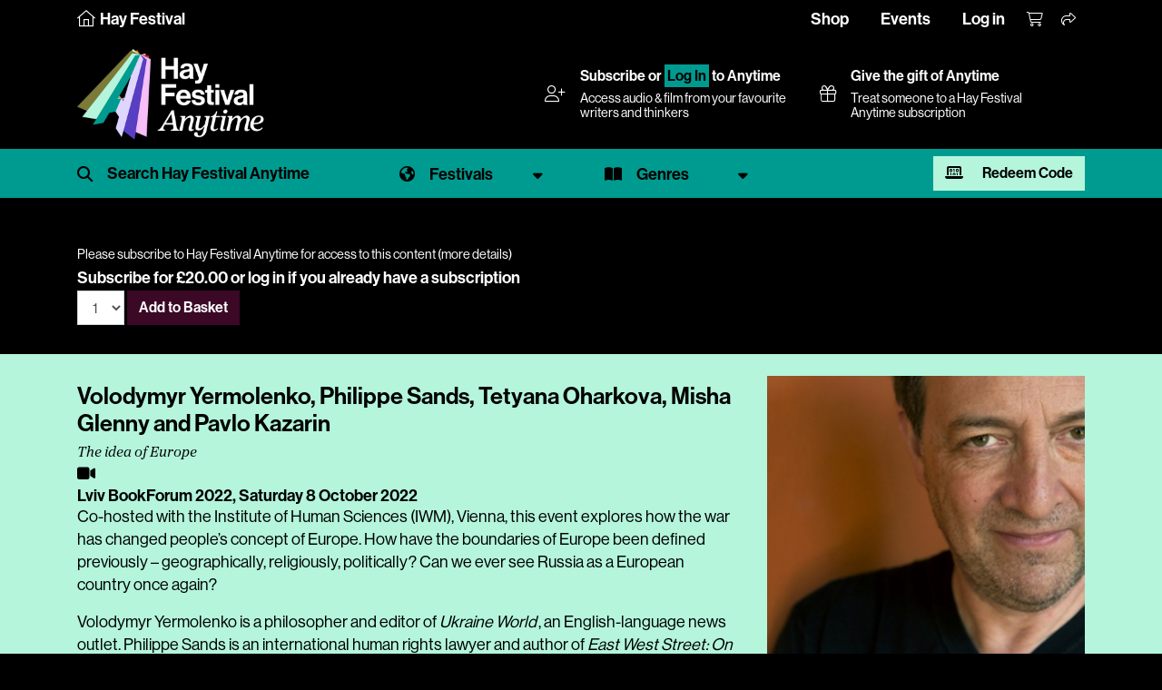

--- FILE ---
content_type: text/html; charset=utf-8
request_url: https://www.hayfestival.com/p-19551-volodymyr-yermolenko-philippe-sands-tetyana-oharkova-misha-glenny-and-pavlo-kazarin.aspx
body_size: 7945
content:


<!DOCTYPE html>
<html lang="en">
<head>
	<meta charset="utf-8" />
	<meta name="viewport" content="width=device-width, initial-scale=1.0, shrink-to-fit=no" />
	<title>Volodymyr Yermolenko, Philippe Sands, Tetyana Oharkova, Misha Glenny and Pavlo Kazarin - Hay Festival - Hay Festival Anytime Audio & Video</title>
	<meta name="description" content="Volodymyr Yermolenko, Philippe Sands, Tetyana Oharkova, Misha Glenny and Pavlo Kazarin" />
	<script src="/js/jquery-2.1.3.min.js"></script>
	<link href="/js/bootstrap-4.1.3/css/bootstrap.min.css" rel="stylesheet" type="text/css" />
	<script src="/js/tether/js/tether.min.js"></script>
	<script src="/js/bootstrap-4.1.3/js/bootstrap.min.js"></script>
	<link rel="stylesheet" href="https://use.typekit.net/ucu6cto.css" />
	<script src="https://kit.fontawesome.com/c909286fe1.js" crossorigin="anonymous"></script>
	<link rel="stylesheet" type="text/css" href="/skins/Skin_16/skin.css?202408190910" />
	<link media="screen" rel="stylesheet" type="text/css" href="/js/mejs/mediaelementplayer.css" />
	<script src="/js/mejs/mediaelement-and-player.min.js"></script>
	<script src="/jscripts/formValidate.js"></script>
	<script src="https://js.stripe.com/v3/"></script>
	
	<meta property="og:site_name" content="Hay Festival" />
	<meta property="og:locale" content="en_GB" />
	<meta property="og:title" content="Volodymyr Yermolenko, Philippe Sands, Tetyana Oharkova, Misha Glenny and Pavlo Kazarin - Hay Festival" />
	<meta property="og:image" content="https://www.hayfestival.com/images/product/large/19551.jpg" />
	<meta property="og:description" content="Volodymyr Yermolenko, Philippe Sands, Tetyana Oharkova, Misha Glenny and Pavlo Kazarin" />
	<meta property="og:url" content="https://www.hayfestival.com/p-19551-volodymyr-yermolenko-philippe-sands-tetyana-oharkova-misha-glenny-and-pavlo-kazarin.aspx" />
	<meta property="og:type" content="article" />
	<meta property="twitter:card" content="summary_large_image" />
	<meta property="twitter:title" content="Volodymyr Yermolenko, Philippe Sands, Tetyana Oharkova, Misha Glenny and Pavlo Kazarin - Hay Festival" />
	<meta property="twitter:site" content="hayfestival" />
	<meta property="twitter:image" content="https://www.hayfestival.com/images/product/large/19551.jpg" />
	<meta property="twitter:description" content="Volodymyr Yermolenko, Philippe Sands, Tetyana Oharkova, Misha Glenny and Pavlo Kazarin" />
	<meta property="twitter:url" content="https://www.hayfestival.com/p-19551-volodymyr-yermolenko-philippe-sands-tetyana-oharkova-misha-glenny-and-pavlo-kazarin.aspx" />

	<!-- Google Tag Manager --><script>(function(w,d,s,l,i){w[l]=w[l]||[];w[l].push({'gtm.start':new Date().getTime(),event:'gtm.js'});var f=d.getElementsByTagName(s)[0],j=d.createElement(s),dl=l!='dataLayer'?'&l='+l:'';j.async=true;j.src='https://www.googletagmanager.com/gtm.js?id='+i+dl;f.parentNode.insertBefore(j,f);})(window,document,'script','dataLayer','GTM-M7VNXZH');</script><!-- End Google Tag Manager --><!-- Google tag (gtag.js) --> <script async src="https://www.googletagmanager.com/gtag/js?id=AW-16887676698"></script> <script>     window.dataLayer = window.dataLayer || [];      function gtag() { dataLayer.push(arguments); }      gtag('js', new Date());     gtag('config', 'AW-16887676698'); </script> <!-- End Google tag (gtag.js) -->
	<!-- Facebook Pixel Code -->
				<script>
				!function(f,b,e,v,n,t,s)
				{if(f.fbq)return;n=f.fbq=function(){n.callMethod?
				n.callMethod.apply(n,arguments):n.queue.push(arguments)};
				if(!f._fbq)f._fbq=n;n.push=n;n.loaded=!0;n.version='2.0';
				n.queue=[];t=b.createElement(e);t.async=!0;
				t.src=v;s=b.getElementsByTagName(e)[0];
				s.parentNode.insertBefore(t,s)}(window, document,'script',
				'https://connect.facebook.net/en_US/fbevents.js');
				fbq('init', '287957682909094');
				fbq('track', 'PageView');
				</script>
				<!-- End Facebook Pixel Code -->
	<script>(function (w, d) {     var id = 'spdt-capture', n = 'script';     if (!d.getElementById(id)) {      w.spdt =       w.spdt ||       function () {        (w.spdt.q = w.spdt.q || []).push(arguments);       };      var e = d.createElement(n); e.id = id; e.async = 1;      e.src = 'https://pixel.byspotify.com/ping.min.js';      var s = d.getElementsByTagName(n)[0];      s.parentNode.insertBefore(e, s);     }     w.spdt('conf', { key: '6f8071f43f414530ae8de8cca7742031' });     w.spdt('view');    })(window, document);   </script>
</head>
<body class="h-player">
<!-- Google Tag Manager (noscript) -->
				<noscript>
					<iframe src="https://www.googletagmanager.com/ns.html?id=GTM-M7VNXZH" height="0" width="0" style="display:none;visibility:hidden"></iframe>
				</noscript>
				<!-- End Google Tag Manager (noscript) -->
<!-- Facebook Pixel Code (noscript) -->
				<noscript>
					<img height="1" width="1" style="display:none" src="https://www.facebook.com/tr?id=287957682909094&amp;ev=PageView&amp;noscript=1" />
				</noscript>
				<!-- End Facebook Pixel Code (noscript) -->
<section class="Search">
	<div class="container-fluid haySearch">
		<div id="search-box" class="row">
		  <div class="col-12 wrap">
			<input name="s" value="" class="textbox" placeholder="Search for..." />
		  </div>
		</div>
	</div>
</section>


<section class="top-menu h-player-bg">
    <div class="container-fluid">
		<div class="justify-content-between">
			<div class="home">
				<a href="/">
					<i class="fa-sharp fa-thin fa-house"></i>
					<span class="d-none d-lg-inline">Hay Festival</span>
				</a>
			</div>
			<div>
				<ul class="nav justify-content-center justify-content-md-start hayTopNavLeft">
				</ul>
				<ul class="nav justify-content-end hayTopNavRight">
					<li class="nav-item">
						<a class="nav-link d-none d-lg-inline hayTopNavLeft" href="/shop/">Shop</a>
						<a class="nav-link d-none d-lg-inline hayTopNavLeft" href="/hay-festival-tickets.aspx">Events</a>
						<a class="nav-link d-none d-lg-inline hayTopNavLeft" href="/signin.aspx?returnurl=%2fshowproduct.aspx%3fProductID%3d19551%26SEName%3dvolodymyr-yermolenko-philippe-sands-tetyana-oharkova-misha-glenny-and-pavlo-kazarin">Log in</a>
					</li>
					<li class="nav-item">
						<a class="nav-link hayTopAccount d-lg-none" href="/signin.aspx?returnurl=%2fshowproduct.aspx%3fProductID%3d19551%26SEName%3dvolodymyr-yermolenko-philippe-sands-tetyana-oharkova-misha-glenny-and-pavlo-kazarin" title="Log in"><i class="fa-light fa-user-plus"></i></a>
						<a class="nav-link hayTopBasket" href="/shoppingcart.aspx?returnurl=%2fshowproduct.aspx%3fProductID%3d19551%26SEName%3dvolodymyr-yermolenko-philippe-sands-tetyana-oharkova-misha-glenny-and-pavlo-kazarin" title="Your basket"><i class="fa-light fa-cart-shopping"></i></a>
						<a class="nav-link hayTopShare open-share" href="#" title="Share"><i class="fa-light fa-share"></i></a>
						
					</li>
				</ul>
			</div>
		</div>
	   <div id="sharebar">
		  <a href="https://twitter.com/intent/tweet?original_referer=https%3a%2f%2fwww.hayfestival.com%2fp-19551-volodymyr-yermolenko-philippe-sands-tetyana-oharkova-misha-glenny-and-pavlo-kazarin.aspx&ref_src=twsrc%5Etfw&text=your+message&tw_p=tweetbutton&url=https%3a%2f%2fwww.hayfestival.com%2fp-19551-volodymyr-yermolenko-philippe-sands-tetyana-oharkova-misha-glenny-and-pavlo-kazarin.aspx" title="Share this on X" class="fa-stack"><span class="fab fa-x-twitter fa-stack-2x stw"></span></a>
		  <a href="javascript:void(0)" onclick="window.open('https://www.facebook.com/sharer/sharer.php?sdk=joey&u=https%3A%2F%2Fwww.hayfestival.com%2Fp-19551-volodymyr-yermolenko-philippe-sands-tetyana-oharkova-misha-glenny-and-pavlo-kazarin.aspx&display=popup&ref=plugin&src=share_button','Share this on Facebook','toolbar=no,location=no,directories=no,status=no,menubar=no,scrollbars=no,resizable=no,copyhistory=no,width=600,height=375,left=0,top=0')" title="Share this on Facebook" class="fa-stack"><span class="fab fa-facebook-f fa-stack-2x sfb"></span></a>
	   </div>
    </div>
</section>

<section class="header h-player-bg">
    <div class="container-fluid header-container d-flex justify-content-between align-items-center flex-wrap flex-xl-nowrap">
        <div class="header-inner d-flex flex-wrap align-items-center">
			<a class="hayLogo" href="/anytime/?skinid=16&localesetting=en-GB">
				<img class="hay-anytime-logo img-fluid" src="/skins/Skin_16/images/logo.png" alt="Hay Festival Anytime logo" />
			</a>
        </div>
		<div class="header-lower">
		<div class="container-fluid d-flex justify-content-between align-items-center flex-wrap flex-xl-nowrap">
		<div class="d-none d-lg-flex flex-grow-1 justify-content-end flex-wrap flex-xl-nowrap">
			<div class="d-flex justify-content-between align-items-center flex-grow-1 flex-lg-grow-0 mr-lg-4">      <div><i class="fal fa-user-plus pr-3"></i></div>      <div class="flex-grow-1">       <h5><a href="/anytime/subscribe.aspx?skinid=16&amp;currencysetting=GBP">Subscribe</a> or <a href="/signin.aspx?returnurl=%2fanytime%2fdefault.aspx%3fskinid%3d16%26localesetting%3den-GB" style="padding:0.15rem; border:1px #009B90 solid; text-align:center; color:#000; background:#009B90;">Log In</a> to Anytime</h5>       <span>Access audio &amp; film from your favourite writers and thinkers</span>      </div>     </div>
			<a href="/p-2609-hay-festival-anytime-annual-subscription-gift.aspx?skinid=1&currencysetting=GBP" class="d-flex justify-content-between align-items-center flex-grow-1 flex-lg-grow-0 mr-lg-4">
				<div><i class="fal fa-gift pr-3"></i></div>
				<div class="flex-grow-1">
					<h5>Give the gift of Anytime</h5>
					<span>Treat someone to a Hay Festival Anytime subscription</span>
				</div>
			</a>
		</div>
	</div>
		</div>
    </div>
	<nav class="navbar navbar-expand-lg navbar-dark bg-primary h-player-filters">
		<div class="container-fluid">
			<ul class="navlist">
				<li>
					<span id="search-hp" class="filter-search">
						<input type="text" name="s1" id="s1" class="form-control" placeholder="Search Hay Festival Anytime" onkeyup="showHint(this.value)" />
						<button type="button" class="btn close-search" name="button"><i class="fal fa-times"></i></button>
					</span>
					<div id="search-results"></div>
				</li>
				<li>
					<a href="#" class="filter-select festival dropdown-toggle" data-toggle="dropdown" aria-expanded="false"><span>Festivals</span></a>
					<div class="filter-menu filter-menu-festival dropdown-menu">
						<div class="row">
							<div class="col-12 col-md-6 col-lg-2 mb-4">
								<a href="/anytime/festivals.aspx?id=80" class="festival-item">
									<img class="img-fluid" src="/anytime/images/festivals/festivals-uk.jpg" alt="Hay Festival United Kingdom" />
									<div class="overlay"></div>
									<span>United Kingdom</span>
								</a>
							</div>
							<div class="col-12 col-md-6 col-lg-2 mb-4">
								<a href="/anytime/festivals.aspx?id=72" class="festival-item">
									<img class="img-fluid" src="/anytime/images/festivals/festivals-es.jpg" alt="Hay Festival Spain" />
									<div class="overlay"></div>
									<span>Spain</span>
								</a>
							</div>
							<div class="col-12 col-md-6 col-lg-2 mb-4">
								<a href="/anytime/festivals.aspx?id=22" class="festival-item">
									<img class="img-fluid" src="/anytime/images/festivals/festivals-co.jpg" alt="Hay Festival Colombia" />
									<div class="overlay"></div>
									<span>Colombia</span>
								</a>
							</div>
							<div class="col-12 col-md-6 col-lg-2 mb-4">
								<a href="/anytime/festivals.aspx?id=53" class="festival-item">
									<img class="img-fluid" src="/anytime/images/festivals/festivals-mx.jpg" alt="Hay Festival Mexico" />
									<div class="overlay"></div>
									<span>Mexico</span>
								</a>
							</div>
							<div class="col-12 col-md-6 col-lg-2 mb-4">
								<a href="/anytime/festivals.aspx?id=59" class="festival-item">
									<img class="img-fluid" src="/anytime/images/festivals/festivals-pe.jpg" alt="Hay Festival Peru" />
									<div class="overlay"></div>
									<span>Peru</span>
								</a>
							</div>
					<div class="col-12 col-md-6 col-lg-2 mb-4">
						<a href="/anytime/festivals.aspx?id=78" class="festival-item">
							<img class="img-fluid" src="/anytime/images/festivals/festivals-ua.jpg" alt="Hay Festival Ukraine" />
							<div class="overlay"></div>
							<span>Ukraine</span>
						</a>
					</div>
						</div>
						<div class="row">
							<div class="col-12 col-md-6 col-lg-2 mb-4">
								<a href="/anytime/festivals.aspx?id=10" class="festival-item">
									<img class="img-fluid" src="/anytime/images/festivals/festivals-bd.jpg" alt="Hay Festival Bangladesh" />
									<div class="overlay"></div>
									<span>Bangladesh</span>
								</a>
							</div>
							<div class="col-12 col-md-6 col-lg-2 mb-4">
								<a href="/anytime/festivals.aspx?id=24" class="festival-item">
									<img class="img-fluid" src="/anytime/images/festivals/festivals-hr.jpg" alt="Hay Festival Europa Croatia (Hrvatska)" />
									<div class="overlay"></div>
									<span>Croatia (Hrvatska)</span>
								</a>
							</div>
							<div class="col-12 col-md-6 col-lg-2 mb-4">
								<a href="/anytime/festivals.aspx?id=40" class="festival-item">
									<img class="img-fluid" src="/anytime/images/festivals/festivals-hu.jpg" alt="Hay Festival Hungary" />
									<div class="overlay"></div>
									<span>Hungary</span>
								</a>
							</div>
							<div class="col-12 col-md-6 col-lg-2 mb-4">
								<a href="/anytime/festivals.aspx?id=43" class="festival-item">
									<img class="img-fluid" src="/anytime/images/festivals/festivals-ie.jpg" alt="Hay Festival Ireland" />
									<div class="overlay"></div>
									<span>Ireland</span>
								</a>
							</div>
							<div class="col-12 col-md-6 col-lg-2 mb-4">
								<a href="/anytime/festivals.aspx?id=95" class="festival-item">
									<img class="img-fluid" src="/anytime/images/festivals/festivals-ke.jpg" alt="Hay Festival Kenya" />
									<div class="overlay"></div>
									<span>Kenya</span>
								</a>
							</div>
							<div class="col-12 col-md-6 col-lg-2 mb-4">
								<a href="/anytime/festivals.aspx?id=97" class="festival-item">
									<img class="img-fluid" src="/anytime/images/festivals/festivals-lb.jpg" alt="Hay Festival Lebanon" />
									<div class="overlay"></div>
									<span>Lebanon</span>
								</a>
							</div>
							<div class="col-12 col-md-6 col-lg-2 mb-4">
								<a href="/anytime/festivals.aspx?id=79" class="festival-item">
									<img class="img-fluid" src="/anytime/images/festivals/festivals-ae.jpg" alt="Hay Festival Middle East" />
									<div class="overlay"></div>
									<span>Middle East</span>
								</a>
							</div>
						</div>
					</div>
				</li>
				<li>
					<a href="#" class="filter-select genre dropdown-toggle" data-toggle="dropdown" aria-expanded="false"><span>Genres</span></a>
					<div class="filter-menu filter-menu-genre dropdown-menu">
						<ul>
							<li><a href="/c-209-hay-festival-anytime.aspx?manufacturerfilterid=0&skinid=16&genrefilterid=24&sectionfilterid=0&vectorfilterid=0&localesetting=en-GB&pagenum=1" class="genrelist">Arts & Culture</a></li><li><a href="/c-209-hay-festival-anytime.aspx?manufacturerfilterid=0&skinid=16&genrefilterid=76&sectionfilterid=0&vectorfilterid=0&localesetting=en-GB&pagenum=1" class="genrelist">Biography</a></li><li><a href="/c-209-hay-festival-anytime.aspx?manufacturerfilterid=0&skinid=16&genrefilterid=6&sectionfilterid=0&vectorfilterid=0&localesetting=en-GB&pagenum=1" class="genrelist">Children</a></li><li><a href="/c-209-hay-festival-anytime.aspx?manufacturerfilterid=0&skinid=16&genrefilterid=2&sectionfilterid=0&vectorfilterid=0&localesetting=en-GB&pagenum=1" class="genrelist">Economics</a></li><li><a href="/c-209-hay-festival-anytime.aspx?manufacturerfilterid=0&skinid=16&genrefilterid=33&sectionfilterid=0&vectorfilterid=0&localesetting=en-GB&pagenum=1" class="genrelist">Education</a></li><li><a href="/c-209-hay-festival-anytime.aspx?manufacturerfilterid=0&skinid=16&genrefilterid=45&sectionfilterid=0&vectorfilterid=0&localesetting=en-GB&pagenum=1" class="genrelist">Fiction</a></li><li><a href="/c-209-hay-festival-anytime.aspx?manufacturerfilterid=0&skinid=16&genrefilterid=17&sectionfilterid=0&vectorfilterid=0&localesetting=en-GB&pagenum=1" class="genrelist">Food & Travel</a></li><li><a href="/c-209-hay-festival-anytime.aspx?manufacturerfilterid=0&skinid=16&genrefilterid=105&sectionfilterid=0&vectorfilterid=0&localesetting=en-GB&pagenum=1" class="genrelist">Green</a></li><li><a href="/c-209-hay-festival-anytime.aspx?manufacturerfilterid=0&skinid=16&genrefilterid=5&sectionfilterid=0&vectorfilterid=0&localesetting=en-GB&pagenum=1" class="genrelist">History</a></li><li><a href="/c-209-hay-festival-anytime.aspx?manufacturerfilterid=0&skinid=16&genrefilterid=4&sectionfilterid=0&vectorfilterid=0&localesetting=en-GB&pagenum=1" class="genrelist">Nature & Environment</a></li><li><a href="/c-209-hay-festival-anytime.aspx?manufacturerfilterid=0&skinid=16&genrefilterid=19&sectionfilterid=0&vectorfilterid=0&localesetting=en-GB&pagenum=1" class="genrelist">Philosophy & Religion</a></li><li><a href="/c-209-hay-festival-anytime.aspx?manufacturerfilterid=0&skinid=16&genrefilterid=8&sectionfilterid=0&vectorfilterid=0&localesetting=en-GB&pagenum=1" class="genrelist">Politics</a></li><li><a href="/c-209-hay-festival-anytime.aspx?manufacturerfilterid=0&skinid=16&genrefilterid=58&sectionfilterid=0&vectorfilterid=0&localesetting=en-GB&pagenum=1" class="genrelist">Programme for Schools</a></li><li><a href="/c-209-hay-festival-anytime.aspx?manufacturerfilterid=0&skinid=16&genrefilterid=10&sectionfilterid=0&vectorfilterid=0&localesetting=en-GB&pagenum=1" class="genrelist">Science</a></li><li><a href="/c-209-hay-festival-anytime.aspx?manufacturerfilterid=0&skinid=16&genrefilterid=104&sectionfilterid=0&vectorfilterid=0&localesetting=en-GB&pagenum=1" class="genrelist">Society & Health</a></li><li><a href="/c-209-hay-festival-anytime.aspx?manufacturerfilterid=0&skinid=16&genrefilterid=91&sectionfilterid=0&vectorfilterid=0&localesetting=en-GB&pagenum=1" class="genrelist">Special Hay Events</a></li><li><a href="/c-209-hay-festival-anytime.aspx?manufacturerfilterid=0&skinid=16&genrefilterid=38&sectionfilterid=0&vectorfilterid=0&localesetting=en-GB&pagenum=1" class="genrelist">Sport</a></li><li><a href="/c-209-hay-festival-anytime.aspx?manufacturerfilterid=0&skinid=16&genrefilterid=16&sectionfilterid=0&vectorfilterid=0&localesetting=en-GB&pagenum=1" class="genrelist">Young Adult</a></li>
						</ul>
					</div>
				</li>
				<li class="redeem-anytime">
					<a href="#modalRedeemAnytime" data-toggle="modal" data-target="#modalRedeemAnytime" class="btn btn-secondary"><i aria-hidden="true" class="fa-solid fa-laptop-binary mr-3"></i> Redeem Code</a>
				</li>
			</ul>
		</div>
	</nav>
	<script>
        $("#search-hp input").focus(function () {
            $(".h-player-filters").addClass("focus");
        });
        $("#search-hp .btn.close-search").click(function () {
            hideSearch();
        });
        function hideSearch() {
            $("#search-hp .form-control").val('');
            $("#search-results").empty();
            $(".h-player-filters").removeClass("focus");
            $(".filter-container").removeClass("hide");
            $(".Main").removeClass('open');
		}
        $(document).ready(function () {
            var urlModalParams = (new URL(location.href)).searchParams.get('modal');
            if (urlModalParams == 'true') {
                $('#modalRedeemAnytime').modal('show');
            }
        }); 
    </script>
</section>

<section class="Main">
	<!-- product.simpleticket -->
<script src="/js/basket.js?202002092129"></script><div class="h-player-bg">
  <div class="progPage">
    <div class="progMain">
      <div class="progItem">
        <div>
          <div class="container">
            <div class="row progData">
              <div class="col-12"><div class="video-pay"><small>Please subscribe to Hay Festival Anytime for access to this content (<a href="/p-1408-hay-festival-anytime-annual-subscription.aspx">more details</a>)</small><div class="form-inline"><div class="variantprice">Subscribe for&nbsp;£20.00&nbsp;or <a href="/signin.aspx?returnurl=/p-19551-volodymyr-yermolenko-philippe-sands-tetyana-oharkova-misha-glenny-and-pavlo-kazarin.aspx">log in</a> if you already have a subscription</div><div class="price"><div class="form-inline"><script type="text/javascript" language="javascript">
<!--
var VariantMinimumQty_1408_1426 = 0;
var SelectedVariantInventory_1408_1426 = 67041;
var board_1408_1426 = new Array(new Array('','','67041'));
function AddToCartForm_1408_1426_Validator(theForm)
	{
	submitonce(theForm);
	if ((theForm.Quantity_1408_1426.value*1) < 1)
	{
		alert("Please specify the quantity you want to add to your basket");
		theForm.Quantity_1408_1426.focus();
		submitenabled(theForm);
		return (false);
    }
	if (theForm.Quantity_1408_1426.value > SelectedVariantInventory_1408_1426)
	{
		alert("Sorry - your quantity exceeds what's available. The maximum quantity you can buy is "+SelectedVariantInventory_1408_1426+". Please contact us if you need more information.");
		theForm.Quantity_1408_1426.value = SelectedVariantInventory_1408_1426;
		theForm.Quantity_1408_1426.focus();
		submitenabled(theForm);
		return (false);
    }
	submitenabled(theForm);
	return (true);
	}
//-->
</script>
<input name="VariantStyle" id="VariantStyle_1408_1426" type="hidden" value="0" /><input name="IsWishList" id="IsWishList_1408_1426" type="hidden" value="0" /><input name="IsGiftRegistry" id="IsGiftRegistry_1408_1426" type="hidden" value="0" /><input type="hidden" name="UpsellProducts" id="UpsellProducts_1408_1426" value="" />
<input type="hidden" name="CartRecID" id="CartRecID_1408_1426" value="0" />
<input type="hidden" name="ProductID" id="ProductID_1408_1426" value="1408" />
<input type="hidden" name="VariantID" id="VariantID_1408_1426" value="1426" />
<select name="Quantity" id="quant[_1408_1426]" onChange="if(typeof(getShipping) == 'function'){getShipping()};" size="1" class="form-control"><option value="1" >1</option></select>&nbsp;<button type="button" class="btn btn-primary" title="Add to Basket" onclick="addtobasket(1408,1426);">Add to Basket</button><label class="lblAdded" id="lbl_1408_1426"></label></div></div></div></div></div>
            </div>
          </div>
        </div>
        <div class="description mt-3">
          <div class="container pt-4">
            <div class="row progData">
              <div class="col-12 col-md-8">
                <h1 class="event">Volodymyr Yermolenko, Philippe Sands, Tetyana Oharkova, Misha Glenny and Pavlo Kazarin</h1>
                <h3 class="subtitle">The idea of Europe</h3><span class="fa fa-video"></span><h5 class="datetimevenue">Lviv BookForum 2022, <time datetime="2022-10-08 11:00">Saturday 8 October 2022</time></h5>
                <div class="progItemContent"><p>Co-hosted with the Institute of Human Sciences (IWM), Vienna, this event explores how the war has changed people’s concept of Europe. How have the boundaries of Europe been defined previously – geographically, religiously, politically? Can we ever see Russia as a European country once again?</p>
<p>Volodymyr Yermolenko is a philosopher and editor of <em>Ukraine World</em>, an English-language news outlet. Philippe Sands is an international human rights lawyer and author of <em>East West Street: On the Origins of Genocide and Crimes against Humanity</em>. Tetyana Oharkova is a Ukrainian literary scholar, journalist and essayist. Pavlo Kazarin is a journalit, publicist and philologist-literary critic, author of <em>Wild West of Eastern Europe</em>. Chaired by Misha Glenny, British journalist and IWM Rector, author of <em>McMafia</em> and known for his focus on global crime.</p>
<p><a href="https://bookforum.ua/events">Click here to watch this event in Ukrainian</a>.</p>
<p><strong><em>Closed captions are available for this event in English and Spanish. Click on the "cc" icon in the video frame to select.</em></strong></p></div>
              </div>
              <div class="col-12 col-md-4"><div class="carousel slide carousel-fade" data-ride="carousel" data-interval="3000"><div class="carousel-inner" role="listbox"><div class="carousel-item active"><img  class="d-block img-fluid" id="ProductPic19551_1" src="images/product/large/19551_1_.jpg" alt="Volodymyr Yermolenko, Philippe Sands, Tetyana Oharkova, Misha Glenny and Pavlo Kazarin" title="Volodymyr Yermolenko, Philippe Sands, Tetyana Oharkova, Misha Glenny and Pavlo Kazarin" /></div><div class="carousel-item"><img  class="d-block img-fluid" id="ProductPic19551_2" src="images/product/large/19551_2_.jpg" alt="Volodymyr Yermolenko, Philippe Sands, Tetyana Oharkova, Misha Glenny and Pavlo Kazarin" title="Volodymyr Yermolenko, Philippe Sands, Tetyana Oharkova, Misha Glenny and Pavlo Kazarin" /></div><div class="carousel-item"><img  class="d-block img-fluid" id="ProductPic19551_3" src="images/product/large/19551_3_.jpg" alt="Volodymyr Yermolenko, Philippe Sands, Tetyana Oharkova, Misha Glenny and Pavlo Kazarin" title="Volodymyr Yermolenko, Philippe Sands, Tetyana Oharkova, Misha Glenny and Pavlo Kazarin" /></div><div class="carousel-item"><img  class="d-block img-fluid" id="ProductPic19551_4" src="images/product/large/19551_4_.jpg" alt="Volodymyr Yermolenko, Philippe Sands, Tetyana Oharkova, Misha Glenny and Pavlo Kazarin" title="Volodymyr Yermolenko, Philippe Sands, Tetyana Oharkova, Misha Glenny and Pavlo Kazarin" /></div><div class="carousel-item"><img  class="d-block img-fluid" id="ProductPic19551_5" src="images/product/large/19551_5_.jpg" alt="Volodymyr Yermolenko, Philippe Sands, Tetyana Oharkova, Misha Glenny and Pavlo Kazarin" title="Volodymyr Yermolenko, Philippe Sands, Tetyana Oharkova, Misha Glenny and Pavlo Kazarin" /></div></div></div><div class="social"><a class="open-event-share fa-stack" href="javascript:void(0);"><i class="fa-light 1x fa-share"></i>&nbsp;Share</a><div class="event-share"><a class="fa-stack" href="/emailproduct.aspx?productid=19551" title="Tell someone about this event"><span class="fa fa-envelope"></span></a><a href="https://twitter.com/intent/tweet?original_referer=https%3a%2f%2fwww.hayfestival.com%2fp-19551-volodymyr-yermolenko-philippe-sands-tetyana-oharkova-misha-glenny-and-pavlo-kazarin.aspx&ref_src=twsrc%5Etfw&text=Volodymyr+Yermolenko%2c+Philippe+Sands%2c+Tetyana+Oharkova%2c+Misha+Glenny+and+Pavlo+Kazarin&tw_p=tweetbutton&url=https%3a%2f%2fwww.hayfestival.com%2fp-19551-volodymyr-yermolenko-philippe-sands-tetyana-oharkova-misha-glenny-and-pavlo-kazarin.aspx" title="Share this on X" class="fa-stack"><span class="fab fa-x-twitter"></span></a><a href="javascript:void(0)" onclick="window.open('https://www.facebook.com/sharer/sharer.php?sdk=joey&u=https%3a%2f%2fwww.hayfestival.com%2fp-19551-volodymyr-yermolenko-philippe-sands-tetyana-oharkova-misha-glenny-and-pavlo-kazarin.aspx&display=popup&ref=plugin&src=share_button','Share this on Facebook','toolbar=no,location=no,directories=no,status=no,menubar=no,scrollbars=no,resizable=no,copyhistory=no,width=600,height=375,left=0,top=0')" title="Share this on Facebook" class="fa-stack"><span class="fab fa-facebook-f"></span></a><a href="https://api.whatsapp.com/send?text=https%3a%2f%2fwww.hayfestival.com%2fp-19551-volodymyr-yermolenko-philippe-sands-tetyana-oharkova-misha-glenny-and-pavlo-kazarin.aspx" data-action="share/whatsapp/share" title="Share this on WhatsApp" class="fa-stack"><i class="fab fa-whatsapp"></i></a></div></div>
              </div>
            </div>
          </div>
        </div>
        <div class="container">
          <div class="row progData">
            <div class="col-12"></div>
          </div>
        </div>
      </div>
    </div>
  </div>
</div>
</section>

<div class="modal fade" id="modalRedeemAnytime" tabindex="-1" aria-labelledby="modalRedeemAnytimeLabel" aria-hidden="true">
    <div class="modal-dialog">
        <div class="modal-content">
			<div class="modal-header">
				<h5 class="modal-title" id="modalRedeemAnytimeLabel">Redeem Hay Festival Anytime Subscription Code</h5>
				<button type="button" class="close" data-dismiss="modal" aria-label="Close">
				<span aria-hidden="true">&times;</span>
				</button>
			</div>
			<div class="modal-body pb-4">
				<p><small>To redeem your Hay Festival Anytime Subscription, please copy and paste or type the code received into the box below. Click the redeem button to complete the checkout for free. Log in or create an account with your email address which will be used to access content on Hay Festival Anytime.</small></p>
				<div class="form-inline">
					<input id="CouponCode" class="form-control qty" name="CouponCode" type="text"><a class="btn btn-primary" href="javascript:void(0);" onclick="redeemAnytime();">Redeem</a>
				</div>
			</div>
        </div>
    </div>
	<script>// <![CDATA[
        function redeemAnytime() {
            var couponCode = $('#CouponCode').val();
            window.location = "/anytime/redeem.aspx?code=" + couponCode.trim();
        }// ]]>
    </script>
</div>

<section class="Bottom">
<section class="Footer">
	<div class="container-fluid hayFooterUpper" style="margin-top:0 !important;">
		<div class="row justify-content-center haySocial">
		  <nav class="nav nav-inline">
				<a class="nav-link fa-stack fa-inverse" href="https://www.facebook.com/hayfestival" title="Facebook" target="_blank">	<span class="fa fa-circle fa-stack-2x"></span><span class="fa-brands fa-facebook-f fa-stack-1x hayColG1"></span></a><a class="nav-link fa-stack fa-inverse" href="https://twitter.com/hayfestival" title="Twitter" target="_blank">	<span class="fa fa-circle fa-stack-2x"></span><span class="fa-brands fa-x-twitter fa-stack-1x hayColG1"></span></a><a class="nav-link fa-stack fa-inverse" href="https://www.threads.net/@hayfestival" title="Threads" target="_blank">	<span class="fa fa-circle fa-stack-2x"></span><span class="fa-brands fa-threads fa-stack-1x hayColG1"></span></a><a class="nav-link fa-stack fa-inverse" href="https://www.instagram.com/hayfestival/" title="Instagram" target="_blank">	<span class="fa fa-circle fa-stack-2x"></span><span class="fa-brands fa-instagram fa-stack-1x hayColG1"></span></a><a class="nav-link fa-stack fa-inverse" href="https://www.youtube.com/c/hayfestivalofficial" title="YouTube" target="_blank">	<span class="fa fa-circle fa-stack-2x"></span><span class="fa-brands fa-youtube fa-stack-1x hayColG1"></span></a><a class="nav-link fa-stack fa-inverse" href="https://www.tiktok.com/@hayfestival" title="TikTok" target="_blank">	<span class="fa fa-circle fa-stack-2x"></span><span class="fa-brands fa-tiktok fa-stack-1x hayColG1"></span></a>
		  </nav>
		</div>
	</div>
	<div class="container-fluid hayFooterLower">
		<div class="row hayFootNav justify-content-center">
			<div class="col-12">
				<nav class="nav d-flex flex-wrap justify-content-center">
					<a class="text-md-center nav-link hayLinkG4" href="/join-us.aspx">Join Us</a>
					<a class="text-md-center nav-link hayLinkG4" href="/about">About Us</a>
					<a class="text-md-center nav-link hayLinkG4" href="/m-12-sponsors.aspx?skinid=2&localesetting=en-GB&resetfilters=true">Sponsors & Partners</a>
					<a class="text-md-center nav-link hayLinkG4" href="/hay-on-wye/press">Press & Media</a>
					<a class="text-md-center nav-link hayLinkG4" href="/shop/">Shop</a>
					<a class="text-md-center nav-link hayLinkG4" href="/hay-on-wye/contact">Contact Us</a>
				</nav>
			</div>
		</div>
	</div>
</section>

<section class="Tail">
	<div class="container-fluid hayTail">
		<div class="row hayTailNav">
			<div class="container">
				<div class="row">
					<div class="col-md-3 hayTailNavLeft">
						<nav class="nav justify-content-center justify-content-md-start">
							<div class="nav-link">&copy;2026 Hay Festival</div>
						</nav>
					</div>
					<div class="col-md-6 hayTailNavCenter">
						<nav class="nav d-flex flex-wrap justify-content-center">
							<a class="nav-link hayLinkG4" href="/sitemap.aspx">Site Map</a>
							<a class="nav-link hayLinkG4" href="/legal">Legal Notices</a>
						</nav>
					</div>
					<div class="col-md-3 hayTailNavRight">
						<nav class="nav justify-content-center justify-content-md-end">
							<div class="nav-link">Website by <a href="https://www.weblingo.co.uk/" target="_blank" class="weblingo">Weblingo</a></div>
						</nav>
					</div>
				</div>
			</div>
		</div>
	</div>
</section>
</section>

<script>
	$('#search-hp .form-control').keypress(function (event) {
		var keycode = (event.keyCode ? event.keyCode : event.which);
		if (keycode == '13') {
			var sstr = $(this).val();
			redirect('/anytime/search.aspx?skinid=16&SearchTerm=' + encodeURIComponent(sstr));
		}
	});
	function redirect(url) {
		window.location = url;
		event.returnValue = false;
	}
</script>

<script>
	function showHint(str) {
		if (str.length < 3) {
			document.getElementById("search-results").innerHTML = "";
			return;
		}
		if (window.XMLHttpRequest) {// code for IE7+, Firefox, Chrome, Opera, Safari
			xmlhttp = new XMLHttpRequest();
		}
		else {// code for IE6, IE5
			xmlhttp = new ActiveXObject("Microsoft.XMLHTTP");
		}
		document.getElementById("search-results").innerHTML = "<a>Searching...</a>";
		xmlhttp.onreadystatechange = function () {
			if (xmlhttp.readyState == 4 && xmlhttp.status == 200) {
				document.getElementById("search-results").innerHTML = xmlhttp.responseText;
			}
		}
		xmlhttp.open("GET", "/anytime/insearch.aspx?SearchTerm=" + str, true);
		xmlhttp.send();
	}
</script>
<script src="/js/template.js"></script>
<script>    $('video,audio').mediaelementplayer({ pluginPath: "/js/mejs/", iconSprite: "/js/mejs/mejs-controls.svg", videoWidth: '100%', audioWidth: '100%', videoHeight: '100%', enableAutosize: true });</script>
<script async src="https://platform.twitter.com/widgets.js" charset="utf-8"></script>
<!--CUSTOMER ID: 57706431 SKINID: 1-->



<!-- Twitter universal website tag code --><script>!function(e,t,n,s,u,a){e.twq||(s=e.twq=function(){s.exe?s.exe.apply(s,arguments):s.queue.push(arguments);},s.version='1.1',s.queue=[],u=t.createElement(n),u.async=!0,u.src='https://static.ads-twitter.com/uwt.js',a=t.getElementsByTagName(n)[0],a.parentNode.insertBefore(u,a))}(window,document,'script');// Insert Twitter Pixel ID and Standard Event data belowtwq('init','o5y1e');twq('track','PageView');</script><!-- End Twitter universal website tag code -->
</body>
</html>